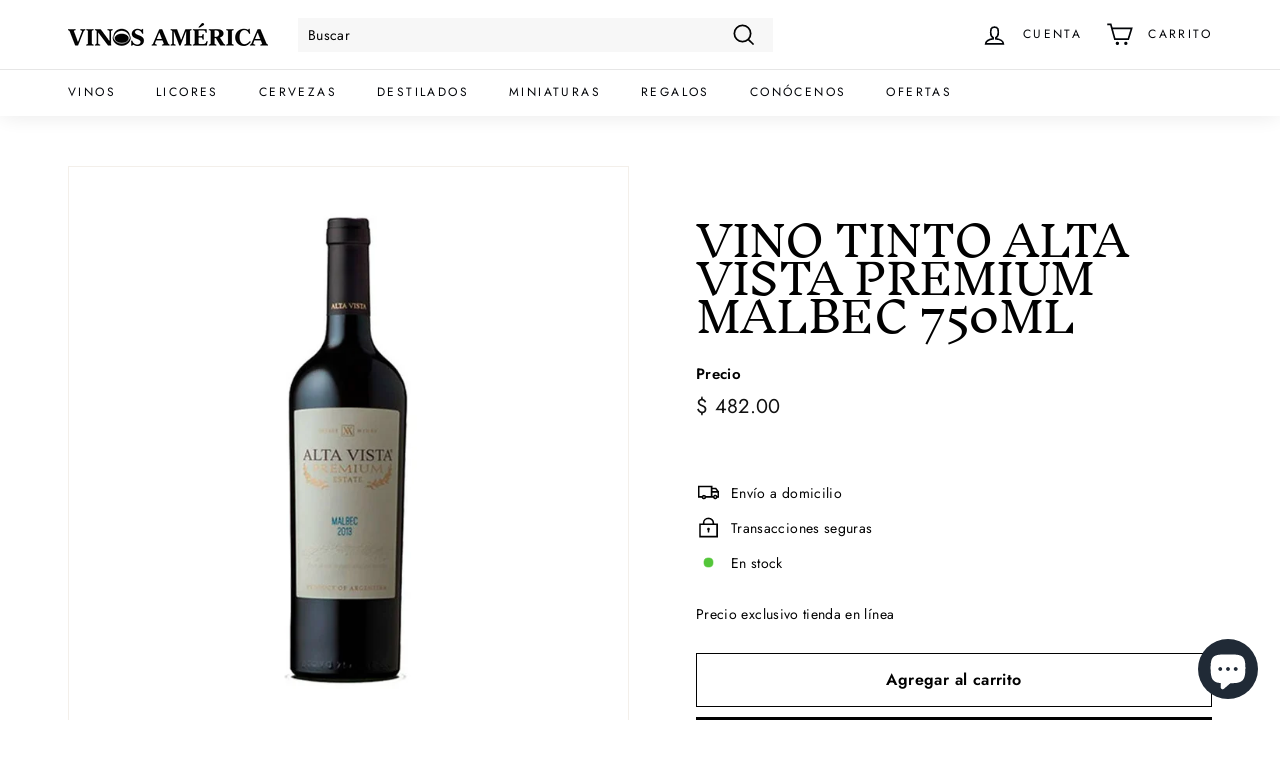

--- FILE ---
content_type: text/html; charset=utf-8
request_url: https://vinosamerica.com//variants/52463943319859/?section_id=store-availability
body_size: 609
content:
<div id="shopify-section-store-availability" class="shopify-section">

<div
  data-section-id="store-availability"
  data-section-type="store-availability"><div class="store-availability"><svg aria-hidden="true" focusable="false" role="presentation" class="icon icon-out-of-stock" viewBox="0 0 12 13"><path fill-rule="evenodd" clip-rule="evenodd" d="M7.414 6.5l4.293-4.293A.999.999 0 1 0 10.293.793L6 5.086 1.707.793A.999.999 0 1 0 .293 2.207L4.586 6.5.293 10.793a.999.999 0 1 0 1.414 1.414L6 7.914l4.293 4.293a.997.997 0 0 0 1.414 0 .999.999 0 0 0 0-1.414L7.414 6.5z" fill="#212B36"/></svg><div class="store-availability__info"><p>
            Pick up está disponible en <strong> Country </strong>
          </p><div class="store-availability__small store-availability__small--link">
              
  <tool-tip-trigger class="tool-tip-trigger" data-tool-tip="store-availability">
    <div class="tool-tip-trigger__title">Consulte la disponibilidad en otras tiendas</div>
    <span
      class="tool-tip-trigger__content"
      data-tool-tip-content=""
    >
      
  <div data-availability-product-title></div>
  
  <hr><div class="store-availability"><svg aria-hidden="true" focusable="false" role="presentation" class="icon icon-out-of-stock" viewBox="0 0 12 13"><path fill-rule="evenodd" clip-rule="evenodd" d="M7.414 6.5l4.293-4.293A.999.999 0 1 0 10.293.793L6 5.086 1.707.793A.999.999 0 1 0 .293 2.207L4.586 6.5.293 10.793a.999.999 0 1 0 1.414 1.414L6 7.914l4.293 4.293a.997.997 0 0 0 1.414 0 .999.999 0 0 0 0-1.414L7.414 6.5z" fill="#212B36"/></svg><div class="store-availability__info">
        <div>
          <strong>
            Country
          </strong>
        </div>
        <p class="store-availability__small">Pick up disponible en este momento
</p><div class="store-availability__small">
          <p>Av. de las Américas 1514<br>44610 Guadalajara JAL<br>México</p>
<p>
              +523337131202
            </p></div>
      </div>
    </div><div class="store-availability"><svg aria-hidden="true" focusable="false" role="presentation" class="icon icon-out-of-stock" viewBox="0 0 12 13"><path fill-rule="evenodd" clip-rule="evenodd" d="M7.414 6.5l4.293-4.293A.999.999 0 1 0 10.293.793L6 5.086 1.707.793A.999.999 0 1 0 .293 2.207L4.586 6.5.293 10.793a.999.999 0 1 0 1.414 1.414L6 7.914l4.293 4.293a.997.997 0 0 0 1.414 0 .999.999 0 0 0 0-1.414L7.414 6.5z" fill="#212B36"/></svg><div class="store-availability__info">
        <div>
          <strong>
            Niños Héroes
          </strong>
        </div>
        <p class="store-availability__small">Pick up disponible en este momento
</p><div class="store-availability__small">
          <p>Av Niños Héroes 2947<br>44520 Guadalajara JAL<br>México</p>
<p>
              +523335638892
            </p></div>
      </div>
    </div><div class="store-availability"><svg aria-hidden="true" focusable="false" role="presentation" class="icon icon-out-of-stock" viewBox="0 0 12 13"><path fill-rule="evenodd" clip-rule="evenodd" d="M7.414 6.5l4.293-4.293A.999.999 0 1 0 10.293.793L6 5.086 1.707.793A.999.999 0 1 0 .293 2.207L4.586 6.5.293 10.793a.999.999 0 1 0 1.414 1.414L6 7.914l4.293 4.293a.997.997 0 0 0 1.414 0 .999.999 0 0 0 0-1.414L7.414 6.5z" fill="#212B36"/></svg><div class="store-availability__info">
        <div>
          <strong>
            Terranova
          </strong>
        </div>
        <p class="store-availability__small">Pick up disponible en este momento
</p><div class="store-availability__small">
          <p>Av Terranova 672<br>44670 Guadalajara JAL<br>México</p>
<p>
              +523318166066
            </p></div>
      </div>
    </div><div class="store-availability"><svg aria-hidden="true" focusable="false" role="presentation" class="icon icon-out-of-stock" viewBox="0 0 12 13"><path fill-rule="evenodd" clip-rule="evenodd" d="M7.414 6.5l4.293-4.293A.999.999 0 1 0 10.293.793L6 5.086 1.707.793A.999.999 0 1 0 .293 2.207L4.586 6.5.293 10.793a.999.999 0 1 0 1.414 1.414L6 7.914l4.293 4.293a.997.997 0 0 0 1.414 0 .999.999 0 0 0 0-1.414L7.414 6.5z" fill="#212B36"/></svg><div class="store-availability__info">
        <div>
          <strong>
            Andares
          </strong>
        </div>
        <p class="store-availability__small">Pick up disponible en este momento
</p><div class="store-availability__small">
          <p>Boulevard Puerta de Hierro 4965<br>T1-1<br>45116 Zapopan JAL<br>México</p>
<p>
              +523318141168
            </p></div>
      </div>
    </div><div class="store-availability"><svg aria-hidden="true" focusable="false" role="presentation" class="icon icon-out-of-stock" viewBox="0 0 12 13"><path fill-rule="evenodd" clip-rule="evenodd" d="M7.414 6.5l4.293-4.293A.999.999 0 1 0 10.293.793L6 5.086 1.707.793A.999.999 0 1 0 .293 2.207L4.586 6.5.293 10.793a.999.999 0 1 0 1.414 1.414L6 7.914l4.293 4.293a.997.997 0 0 0 1.414 0 .999.999 0 0 0 0-1.414L7.414 6.5z" fill="#212B36"/></svg><div class="store-availability__info">
        <div>
          <strong>
            López Mateos
          </strong>
        </div>
        <p class="store-availability__small">Pick up disponible en este momento
</p><div class="store-availability__small">
          <p>Prol. Av. López Mateos Sur 1000<br>5<br>45230 Zapopan JAL<br>México</p>
<p>
              +523314930405
            </p></div>
      </div>
    </div><div class="store-availability"><svg aria-hidden="true" focusable="false" role="presentation" class="icon icon-out-of-stock" viewBox="0 0 12 13"><path fill-rule="evenodd" clip-rule="evenodd" d="M7.414 6.5l4.293-4.293A.999.999 0 1 0 10.293.793L6 5.086 1.707.793A.999.999 0 1 0 .293 2.207L4.586 6.5.293 10.793a.999.999 0 1 0 1.414 1.414L6 7.914l4.293 4.293a.997.997 0 0 0 1.414 0 .999.999 0 0 0 0-1.414L7.414 6.5z" fill="#212B36"/></svg><div class="store-availability__info">
        <div>
          <strong>
            Tienda GDL
          </strong>
        </div>
        <p class="store-availability__small">Pick up disponible en este momento
</p><div class="store-availability__small">
          <p>Av. Vallarta 6313<br>45018 Zapopan JAL<br>México</p>
<p>
              +523350005100
            </p></div>
      </div>
    </div><div class="store-availability"><svg aria-hidden="true" focusable="false" role="presentation" class="icon icon-in-stock" viewBox="0 0 12 10"><path fill-rule="evenodd" clip-rule="evenodd" d="M3.293 9.707l-3-3a.999.999 0 1 1 1.414-1.414l2.236 2.236 6.298-7.18a.999.999 0 1 1 1.518 1.3l-7 8a1 1 0 0 1-.72.35 1.017 1.017 0 0 1-.746-.292z" fill="#212B36"/></svg><div class="store-availability__info">
        <div>
          <strong>
            Valle Real
          </strong>
        </div>
        <p class="store-availability__small">Pick up en la, normalmente está listo en 4 horas
</p><div class="store-availability__small">
          <p>Av. Aviación 4455<br>Local 01-B, Plaza Dúo Aviación<br>45019 Zapopan JAL<br>México</p>
<p>
              +523314930409
            </p></div>
      </div>
    </div>
    </span>
  </tool-tip-trigger>


            </div></div>
    </div></div>


</div>